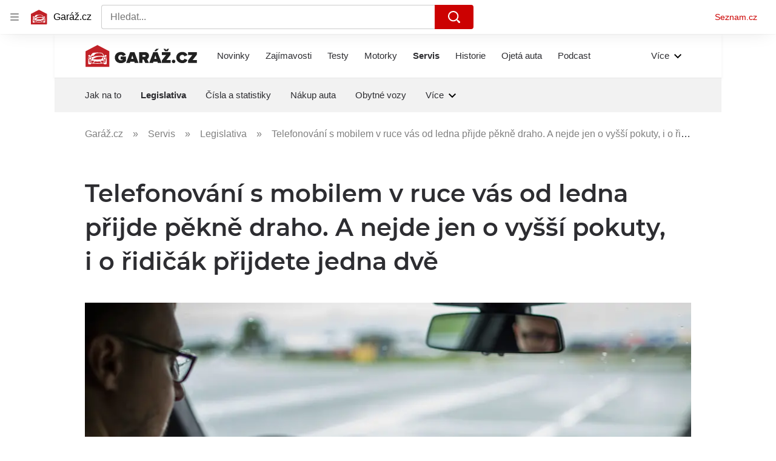

--- FILE ---
content_type: image/svg+xml
request_url: https://d62-a.sdn.cz/d_62/c_static_QR_J/fLmI/garaz_ribbon_logo.svg
body_size: 1903
content:
<svg xmlns="http://www.w3.org/2000/svg" class="logo-svg-elem" viewBox="10 8 547 110">
    <path fill="#c12127" d="M70.929 10.951L13.298 40.593v76.015H128.56V40.593L70.929 10.951z"/>
    <path fill="#ffffff" d="M105.948 70.082c-2.895 0-5.252 2.339-5.252 5.216 0 2.876 2.356 5.217 5.252 5.217 2.894 0 5.252-2.336 5.252-5.217-.001-2.876-2.358-5.216-5.252-5.216zm5.077-3.064l-1.868-1.022c1.534-.068 3.083-.219 3.083-.219s3.113-.301 3.491-1.81c.379-1.507-.987-2.94-2.279-3.996-1.289-1.055-4.479-1.885-5.694-.603-.778.822-.783 2.219-.689 3.123l.031.268.001.015c0 .679-.492 1.231-1.126 1.231-.445 0-.884-.273-1.11-.67l-.001-.001c-1.491-2.206-7.598-11.159-9.566-12.762-3.619-3.591-23.533-3.399-24.369-3.399s-20.754-.193-24.37 3.399c-1.971 1.603-8.076 10.557-9.566 12.762l-.002.001c-.228.398-.665.67-1.109.67-.638 0-1.13-.553-1.13-1.231l.002-.015h-.001l.031-.268c.096-.904.091-2.301-.688-3.123-1.218-1.282-4.407-.453-5.697.603s-2.654 2.489-2.277 3.996c.38 1.509 3.492 1.81 3.492 1.81s1.55.15 3.079.219l-1.867 1.022c-2.448 1.358-4.769 3.932-4.769 8.809v24.25s0 3.873 3.895 3.873h6.63s3.898 0 3.898-3.873v-.799c.991.131 2.023.254 3.1.375 10.139 1.098 21.48 1.267 27.341 1.267 5.856 0 17.2-.161 27.338-1.267 1.082-.116 2.111-.243 3.099-.375v.799s0 3.873 3.899 3.873h6.629s3.898 0 3.898-3.873v-24.25c.012-4.878-2.311-7.451-4.759-8.809zm-70.001-3.103c.147-.053 13.522-1.853 13.522-1.853 2.311-8.954 12.474-11.822 21.958-12.093 0 0 12.905-.338 16.713 2.446 2.122 1.747 8.266 11.409 8.266 11.409s-23.986-2.608-44.576 1.89a191.215 191.215 0 00-12.798 3.263l-3.46-3.586c-.902-1.074.21-1.417.375-1.476zm56.781 4.511c0 .339-3.773 6.441-7.512 10.756-2.731 1.637-37.954 1.637-40.687 0-.393-.456 4.825-4.907 12.4-7.925 18.643-7.433 35.8-3.078 35.799-2.831zm-61.897-1.105c4.428 0 8.03 3.578 8.03 7.977 0 4.397-3.602 7.977-8.03 7.977-4.425 0-8.027-3.58-8.027-7.977-.004-4.399 3.599-7.977 8.027-7.977zm13.5 30.147c-7.118-.632-13.273-1.406-15.915-2.465-2.225-.889-2.895-2.316-3.178-3.664l-.193-1.213c2.586 1.249 6.772 2.202 12.694 2.907.593.057 1.121-.519 1.122-1.141v-.01a1.15 1.15 0 00-.936-1.123c-11.027-1.329-13.066-3.228-13.418-4.029l-.737-4.632.022.022c.288.29.601.558.923.818.334.289.732.565 1.206.823.774.444 1.616.78 2.505 1.002 2.229.689 5.272 1.239 9.298 1.712 3.764.446 8.247.784 13.177 1.019l-5.903 9.03-.667.944zm21.493.685c-4.133 0-11.024-.084-18.263-.524l3.455-5.282c1.523-2.003 3.574-1.922 3.574-1.922 2.482.094 5.105.16 7.907.19l2.184.014 1.143.006h.054l1.143-.006 2.184-.014c2.804-.026 5.426-.096 7.908-.19h.057c.329.002 2.136.107 3.518 1.922l.003.002 3.451 5.275c-7.259.445-14.175.529-18.318.529zm41.39-11.459c-.305.778-2.229 2.72-13.435 4.069a1.149 1.149 0 00-.936 1.123v.011c.003.621.528 1.196 1.124 1.14 5.926-.704 10.116-1.662 12.701-2.908l-.196 1.215c-.28 1.348-.95 2.775-3.176 3.664-2.646 1.055-8.795 1.832-15.914 2.46l-.062-.085-6.466-9.885c4.916-.234 9.379-.573 13.137-1.017 4.025-.471 7.063-1.023 9.296-1.712a9.766 9.766 0 002.506-1.004c.473-.256.87-.531 1.205-.823.324-.255.636-.523.924-.821l.022-.019c-.001-.001-.73 4.592-.73 4.592zm-6.343-3.42c-4.425 0-8.027-3.58-8.027-7.977 0-4.398 3.602-7.977 8.027-7.977 4.428 0 8.031 3.578 8.031 7.977 0 4.397-3.602 7.977-8.031 7.977zm-70.04-2.76c2.895 0 5.252-2.336 5.252-5.217 0-2.875-2.356-5.216-5.252-5.216-2.895 0-5.251 2.339-5.251 5.216.001 2.876 2.355 5.217 5.251 5.217z"/>
    <path fill="#212121" d="M155.241 71.472c0-16.852 13.307-27.17 29.598-27.17 12.825 0 20.247 6.932 23.633 13.704l-13.713 6.851c-1.534-3.227-5.081-6.536-9.922-6.536-7.825 0-13.065 5.827-13.065 13.151s5.241 13.157 13.065 13.157c3.065 0 6.693-1.104 8.39-2.364v-1.89h-10.003V66.511h26.216v21.501c-5.977 6.46-14.036 10.633-24.609 10.633-16.289 0-29.597-10.397-29.597-27.172h.009v-.001zm96.537 26.227l-1.936-6.145h-19.355l-1.935 6.145h-18.457l19.84-52.533h20.487l19.838 52.533h-18.482zm-11.61-36.936l-5.324 16.932h10.647l-5.323-16.932zm62.57 36.936l-7.418-16.54h-5.888v16.54h-16.294V45.168h28.712c12.58 0 19.351 8.191 19.351 18.034 0 9.057-5.402 13.858-9.673 15.907l9.757 18.587h-18.551l.004.003zm1.941-34.575c0-2.835-2.581-4.093-5.323-4.093h-9.92v8.27h9.92c2.737 0 5.321-1.26 5.321-4.176l.002-.001zm59.032 34.575l-1.935-6.145h-19.362l-1.935 6.145h-18.467l19.837-52.533h20.49l19.842 52.533h-18.486.016zm-7.584-56.941h-9.68l9.68-11.34h12.501l-12.501 11.34zm-4.037 20.005l-5.321 16.932h10.644l-5.323-16.932zm31.529 36.936V85.095l20.488-26.066h-20.488V45.17h42.025v12.522l-20.567 26.147h21.13v13.862h-42.6l.012-.002zm15.169-56.941l-7.335-11.34h8.47l5.162 5.75 4.918-5.75h8.469l-7.098 11.34h-12.586zm33.064 49.46c0-4.568 3.955-8.427 8.632-8.427 4.676 0 8.629 3.856 8.629 8.427 0 4.565-3.955 8.427-8.629 8.427-4.678-.001-8.632-3.863-8.632-8.427zm21.526-18.746c0-16.223 12.743-27.17 29.601-27.17 14.114 0 21.211 8.034 24.439 15.28l-14.032 6.38c-1.374-4.095-5.568-7.638-10.406-7.638-7.823 0-13.065 5.827-13.065 13.151s5.242 13.154 13.065 13.154c4.838 0 9.032-3.543 10.406-7.64l14.032 6.302c-3.142 7.004-10.322 15.355-24.441 15.355-16.849-.002-29.599-11.029-29.599-27.174zm57.664 26.227V85.095l20.485-26.066h-20.485V45.17h42.02v12.522l-20.565 26.147h21.133v13.862l-42.588-.002z"/>
</svg>